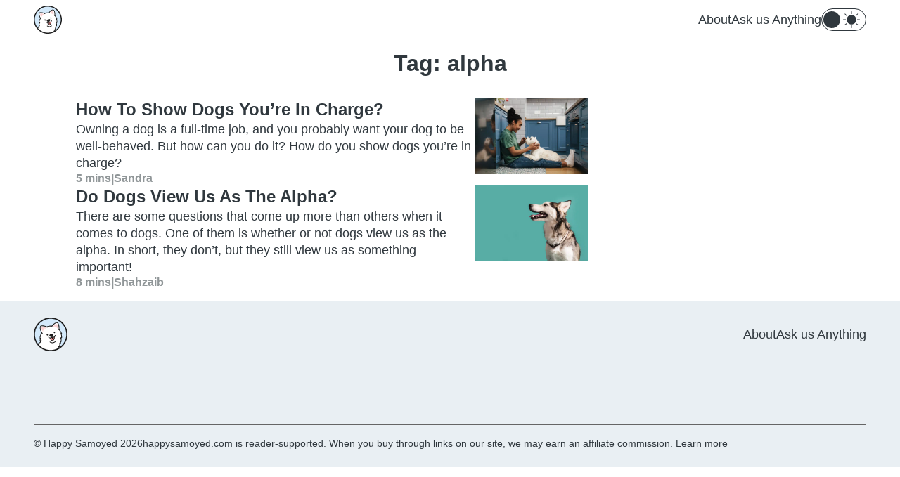

--- FILE ---
content_type: text/html; charset=UTF-8
request_url: https://happysamoyed.com/tag/alpha/
body_size: 3781
content:
<!DOCTYPE html>
<html lang="en-US">
<head>
	<meta charset="UTF-8" />
	<meta name="viewport" content="width=device-width, initial-scale=1" />
  <title>alpha Archives - Happy Samoyed</title>

	<meta name='robots' content='index, follow, max-image-preview:large, max-snippet:-1, max-video-preview:-1' />

	<!-- This site is optimized with the Yoast SEO Premium plugin v20.5 (Yoast SEO v21.5) - https://yoast.com/wordpress/plugins/seo/ -->
	<link rel="canonical" href="https://happysamoyed.com/tag/alpha/" />
	<meta property="og:locale" content="en_US" />
	<meta property="og:type" content="article" />
	<meta property="og:title" content="alpha Archives" />
	<meta property="og:url" content="https://happysamoyed.com/tag/alpha/" />
	<meta property="og:site_name" content="Happy Samoyed" />
	<meta name="twitter:card" content="summary_large_image" />
	<script type="application/ld+json" class="yoast-schema-graph">{"@context":"https://schema.org","@graph":[{"@type":"CollectionPage","@id":"https://happysamoyed.com/tag/alpha/","url":"https://happysamoyed.com/tag/alpha/","name":"alpha Archives - Happy Samoyed","isPartOf":{"@id":"https://happysamoyed.com/#website"},"primaryImageOfPage":{"@id":"https://happysamoyed.com/tag/alpha/#primaryimage"},"image":{"@id":"https://happysamoyed.com/tag/alpha/#primaryimage"},"thumbnailUrl":"https://happysamoyed.com/wp-content/uploads/2023/01/shutterstock_1951301203.jpg","breadcrumb":{"@id":"https://happysamoyed.com/tag/alpha/#breadcrumb"},"inLanguage":"en-US"},{"@type":"ImageObject","inLanguage":"en-US","@id":"https://happysamoyed.com/tag/alpha/#primaryimage","url":"https://happysamoyed.com/wp-content/uploads/2023/01/shutterstock_1951301203.jpg","contentUrl":"https://happysamoyed.com/wp-content/uploads/2023/01/shutterstock_1951301203.jpg","width":1000,"height":667,"caption":"An owner sitting with their dog in their lap in the kitchen."},{"@type":"BreadcrumbList","@id":"https://happysamoyed.com/tag/alpha/#breadcrumb","itemListElement":[{"@type":"ListItem","position":1,"name":"Home","item":"https://happysamoyed.com/"},{"@type":"ListItem","position":2,"name":"alpha"}]},{"@type":"WebSite","@id":"https://happysamoyed.com/#website","url":"https://happysamoyed.com/","name":"Happy Samoyed","description":"Keeping You &amp; Your Samoyed Smiling!","publisher":{"@id":"https://happysamoyed.com/#organization"},"potentialAction":[{"@type":"SearchAction","target":{"@type":"EntryPoint","urlTemplate":"https://happysamoyed.com/?s={search_term_string}"},"query-input":"required name=search_term_string"}],"inLanguage":"en-US"},{"@type":"Organization","@id":"https://happysamoyed.com/#organization","name":"Happy Samoyed","url":"https://happysamoyed.com/","logo":{"@type":"ImageObject","inLanguage":"en-US","@id":"https://happysamoyed.com/#/schema/logo/image/","url":"https://happysamoyed.com/wp-content/uploads/2021/03/HappySamoyed_favicon.svg","contentUrl":"https://happysamoyed.com/wp-content/uploads/2021/03/HappySamoyed_favicon.svg","caption":"Happy Samoyed"},"image":{"@id":"https://happysamoyed.com/#/schema/logo/image/"}}]}</script>
	<!-- / Yoast SEO Premium plugin. -->


<style id='wp-img-auto-sizes-contain-inline-css' type='text/css'>
img:is([sizes=auto i],[sizes^="auto," i]){contain-intrinsic-size:3000px 1500px}
/*# sourceURL=wp-img-auto-sizes-contain-inline-css */
</style>
<link rel='stylesheet' id='qw-css' href='https://happysamoyed.com/wp-content/themes/qualitywebsites/assets/css/qw.css?ver=6.9' type='text/css' media='all' />
<link rel='stylesheet' id='qw-tablet-css' href='https://happysamoyed.com/wp-content/themes/qualitywebsites/assets/css/qw-tablet.css?ver=6.9' type='text/css' media='screen and (min-width: 768px)' />
<link rel='stylesheet' id='qw-tablet-landscape-css' href='https://happysamoyed.com/wp-content/themes/qualitywebsites/assets/css/qw-tablet-landscape.css?ver=6.9' type='text/css' media='screen and (min-width: 1024px)' />
<link rel='stylesheet' id='qw-desktop-css' href='https://happysamoyed.com/wp-content/themes/qualitywebsites/assets/css/qw-desktop.css?ver=6.9' type='text/css' media='screen and (min-width: 1200px)' />
<link rel="https://api.w.org/" href="https://happysamoyed.com/wp-json/" /><link rel="alternate" title="JSON" type="application/json" href="https://happysamoyed.com/wp-json/wp/v2/tags/480" /><!-- Global site tag (gtag.js) - Google Analytics -->
<script async src="https://www.googletagmanager.com/gtag/js?id=G-L4WXRQ58MX"></script>
<script>
  window.dataLayer = window.dataLayer || [];
  function gtag(){dataLayer.push(arguments);}
  gtag('js', new Date());

  gtag('config', 'G-L4WXRQ58MX');
</script>
<link rel="icon" href="https://happysamoyed.com/wp-content/uploads/2021/03/HappySamoyed_favicon.svg" sizes="32x32" />
<link rel="icon" href="https://happysamoyed.com/wp-content/uploads/2021/03/HappySamoyed_favicon.svg" sizes="192x192" />
<link rel="apple-touch-icon" href="https://happysamoyed.com/wp-content/uploads/2021/03/HappySamoyed_favicon.svg" />
<meta name="msapplication-TileImage" content="https://happysamoyed.com/wp-content/uploads/2021/03/HappySamoyed_favicon.svg" />
</head>

<body class="archive tag tag-alpha tag-480 wp-custom-logo wp-theme-qualitywebsites aawp-custom">

<div id="page">

  <header id="header-main" class="header-main">
  <div class="container">
    <div class="branding">
      <a href="https://happysamoyed.com/" class="custom-logo-link" rel="home"><img width="1" height="1" src="https://happysamoyed.com/wp-content/uploads/2021/03/HappySamoyed_favicon.svg" class="custom-logo" alt="Happy Samoyed" decoding="async" /></a>
      <div class="actions">
        <button class="action-menu menu-toggle">
          <span class="bar bar-top"></span>
          <span class="bar bar-middle"></span>
          <span class="bar bar-bottom"></span>
        </button>
      </div>
    </div>

    <nav class="menu-container">
      <ul id="menu-primary-menu" class="menu"><li id="menu-item-1396" class="menu-item menu-item-type-post_type menu-item-object-page menu-item-1396"><a href="https://happysamoyed.com/about-us/">About<span class="arrow"><img alt="Arrow Icon" src="https://happysamoyed.com/wp-content/themes/qualitywebsites/assets/img/icon-arrow-white.svg" /></span></a></li>
<li id="menu-item-2497" class="menu-item menu-item-type-post_type menu-item-object-page menu-item-2497"><a href="https://happysamoyed.com/ask-us-anything/">Ask us Anything<span class="arrow"><img alt="Arrow Icon" src="https://happysamoyed.com/wp-content/themes/qualitywebsites/assets/img/icon-arrow-white.svg" /></span></a></li>
</ul>
            <div class="mode-container">
        <div class="mode-text">
          
          <span><span class="label-mode">Light</span> Mode</span>
        </div>

        <div class="mode-switch">
          <button type="button" data-appearance="light" class="btn-mode-switch">
            <span class="toggle"></span>
            
            <span class="icon">
              <img
                alt="Sun Icon"
                class="show-light-mobile"
                src="https://happysamoyed.com/wp-content/themes/qualitywebsites/assets/img/icon-sun.svg"
              />
              <img
                alt="Sun Icon"
                class="show-light-tablet"
                src="https://happysamoyed.com/wp-content/themes/qualitywebsites/assets/img/icon-sun-text.svg"
              />
              <img
                alt="Moon Icon"
                class="show-dark"
                src="https://happysamoyed.com/wp-content/themes/qualitywebsites/assets/img/icon-moon.svg"
              />
            </span>
          </button>
        </div>
      </div>
    </nav>
  </div>
</header>

  <main id="main" class="site-main" role="main">
    <div class="container">

  <header class="page-header">
    <h1 class="page-title">Tag: <span>alpha</span></h1>

      </header><!-- .page-header -->

<section id="page-split" role="main">
  <main>
          <div class="posts-list">
  
      <div class="container-alt container-posts">
      <div class="posts">
                            <div class="post">
  <div class="post-info">
    <div class="title"><a href="https://happysamoyed.com/how-to-show-dogs-youre-in-charge/">How To Show Dogs You&#8217;re In Charge?</a></div>

    <p>Owning a dog is a full-time job, and you probably want your dog to be well-behaved. But how can you do it? How do you show dogs you&#8217;re in charge? </p>

    <div class="meta">
      
    <span class="reading-time" title="5 minutes reading time">5 mins</span>

  |
  
  <a
    class="author"
    href="https://happysamoyed.com/author/sandra/"
    rel="author"
  >Sandra</a>
</div>
  </div>

  <div class="thumb">
          <a href="https://happysamoyed.com/how-to-show-dogs-youre-in-charge/"><picture class="attachment-post-thumbnail size-post-thumbnail wp-post-image" decoding="async" fetchpriority="high">
<source type="image/webp" srcset="https://happysamoyed.com/wp-content/uploads/2023/01/shutterstock_1951301203.jpg.webp 1000w, https://happysamoyed.com/wp-content/uploads/2023/01/shutterstock_1951301203-300x200.jpg.webp 300w, https://happysamoyed.com/wp-content/uploads/2023/01/shutterstock_1951301203-768x512.jpg.webp 768w" sizes="(max-width: 1000px) 100vw, 1000px"/>
<img width="1000" height="667" src="https://happysamoyed.com/wp-content/uploads/2023/01/shutterstock_1951301203.jpg" alt="An owner sitting with their dog in their lap in the kitchen." decoding="async" fetchpriority="high" srcset="https://happysamoyed.com/wp-content/uploads/2023/01/shutterstock_1951301203.jpg 1000w, https://happysamoyed.com/wp-content/uploads/2023/01/shutterstock_1951301203-300x200.jpg 300w, https://happysamoyed.com/wp-content/uploads/2023/01/shutterstock_1951301203-768x512.jpg 768w" sizes="(max-width: 1000px) 100vw, 1000px"/>
</picture>
</a>
      </div>

</div>          
                                      <div class="post">
  <div class="post-info">
    <div class="title"><a href="https://happysamoyed.com/do-dogs-view-us-as-the-alpha/">Do Dogs View Us As The Alpha?</a></div>

    <p>There are some questions that come up more than others when it comes to dogs. One of them is whether or not dogs view us as the alpha. In short, they don&#8217;t, but they still view us as something important!</p>

    <div class="meta">
      
    <span class="reading-time" title="8 minutes reading time">8 mins</span>

  |
  
  <a
    class="author"
    href="https://happysamoyed.com/author/shahzaib/"
    rel="author"
  >Shahzaib</a>
</div>
  </div>

  <div class="thumb">
          <a href="https://happysamoyed.com/do-dogs-view-us-as-the-alpha/"><picture class="attachment-post-thumbnail size-post-thumbnail wp-post-image" decoding="async">
<source type="image/webp" srcset="https://happysamoyed.com/wp-content/uploads/2023/01/shutterstock_1042369255.jpg.webp 1000w, https://happysamoyed.com/wp-content/uploads/2023/01/shutterstock_1042369255-300x200.jpg.webp 300w, https://happysamoyed.com/wp-content/uploads/2023/01/shutterstock_1042369255-768x512.jpg.webp 768w" sizes="(max-width: 1000px) 100vw, 1000px"/>
<img width="1000" height="667" src="https://happysamoyed.com/wp-content/uploads/2023/01/shutterstock_1042369255.jpg" alt="A dog with its head turned against a green background." decoding="async" srcset="https://happysamoyed.com/wp-content/uploads/2023/01/shutterstock_1042369255.jpg 1000w, https://happysamoyed.com/wp-content/uploads/2023/01/shutterstock_1042369255-300x200.jpg 300w, https://happysamoyed.com/wp-content/uploads/2023/01/shutterstock_1042369255-768x512.jpg 768w" sizes="(max-width: 1000px) 100vw, 1000px"/>
</picture>
</a>
      </div>

</div>          
                        </div>
    </div>

          
  
  </div>      </main>

  <aside>
  <div class="inner">
      <!-- Ezoic - Sidebar - Top - sidebar -->
  <div id="ezoic-pub-ad-placeholder-181"> </div>
  <!-- End Ezoic - Sidebar - Top - sidebar -->

    
      <!-- Ezoic - Sidebar - Bottom - sidebar_bottom -->
  <div id="ezoic-pub-ad-placeholder-182"> </div>
  <!-- End Ezoic - Sidebar - Bottom - sidebar_bottom -->
  </div>
</aside>
</section>


    </div><!-- .container -->
  </main><!-- #main -->

	<footer class="site-footer" role="contentinfo">
    <div class="container">
      <a href="https://happysamoyed.com/" class="custom-logo-link" rel="home"><img width="1" height="1" src="https://happysamoyed.com/wp-content/uploads/2021/03/HappySamoyed_favicon.svg" class="custom-logo" alt="Happy Samoyed" decoding="async" /></a>
              <nav aria-label="Secondary menu">
          <ul id="menu-primary-menu-1" class="menu"><li class="menu-item menu-item-type-post_type menu-item-object-page menu-item-1396"><a href="https://happysamoyed.com/about-us/">About</a></li>
<li class="menu-item menu-item-type-post_type menu-item-object-page menu-item-2497"><a href="https://happysamoyed.com/ask-us-anything/">Ask us Anything</a></li>
</ul>        </nav><!-- .footer-navigation -->
      
      <div class="site-info">
        <div class="site-name">&copy; Happy Samoyed 2026 </div>
        <div class="site-disclaimer">happysamoyed.com is reader-supported. When you buy through links on our site, we may earn an affiliate commission. <a href="/affiliate-disclosure/">Learn more</a></div>
      </div>
    </div>
	</footer><!-- #colophon -->
</div><!-- #page -->

<script type="speculationrules">
{"prefetch":[{"source":"document","where":{"and":[{"href_matches":"/*"},{"not":{"href_matches":["/wp-*.php","/wp-admin/*","/wp-content/uploads/*","/wp-content/*","/wp-content/plugins/*","/wp-content/themes/qualitywebsites/*","/*\\?(.+)"]}},{"not":{"selector_matches":"a[rel~=\"nofollow\"]"}},{"not":{"selector_matches":".no-prefetch, .no-prefetch a"}}]},"eagerness":"conservative"}]}
</script>
<script type="text/javascript" id="qw-js-extra">
/* <![CDATA[ */
var qw = {"ajax_url":"https://happysamoyed.com/wp-admin/admin-ajax.php"};
//# sourceURL=qw-js-extra
/* ]]> */
</script>
<script type="text/javascript" src="https://happysamoyed.com/wp-content/themes/qualitywebsites/assets/js/qw.js?ver=6.9" id="qw-js"></script>

<script defer src="https://static.cloudflareinsights.com/beacon.min.js/vcd15cbe7772f49c399c6a5babf22c1241717689176015" integrity="sha512-ZpsOmlRQV6y907TI0dKBHq9Md29nnaEIPlkf84rnaERnq6zvWvPUqr2ft8M1aS28oN72PdrCzSjY4U6VaAw1EQ==" data-cf-beacon='{"version":"2024.11.0","token":"eec2c832a01c483ebcf2c9f3c5d2ee3a","r":1,"server_timing":{"name":{"cfCacheStatus":true,"cfEdge":true,"cfExtPri":true,"cfL4":true,"cfOrigin":true,"cfSpeedBrain":true},"location_startswith":null}}' crossorigin="anonymous"></script>
</body>
</html>


--- FILE ---
content_type: text/css
request_url: https://happysamoyed.com/wp-content/themes/qualitywebsites/assets/css/qw.css?ver=6.9
body_size: 3311
content:
:root{--color-ad-background: #DADCDD;--color-background: #FFFFFF;--text-body-font-size: 16px;--text-body-line-height: 1.5;--color-details: #DADCDD;--color-error: #DD4343;--color-menu-bars-open: #FFFFFF;--color-menu-background: #5B69EB;--color-primary: #E9EFF3;--color-secondary: #5B69EB;--color-secondary-dark: #424DAD;--font-size-post-title: 2rem;--color-supportive: #61B866;--color-supportive-2: #102424;--color-supportive-text: #909698;--color-text: #30383E;--color-text-light: #30383E}.dark{--color-ad-background: #4A4E4F;--color-background: #171F23;--color-menu-background: #171F23;--color-details: #4A4E4F;--color-supportive: #3390C3;--color-supportive-2: #FF7F37;--color-supportive-text: #C5C8C9;--color-text: #FFF}*{box-sizing:border-box}html{font-size:16px;line-height:1.5;scroll-behavior:smooth}html,body,p,ul,ol,li,img,button,h1,h2,h3,h4,h5,h6{margin:0;padding:0}body{-moz-osx-font-smoothing:grayscale;-webkit-font-smoothing:antialiased;background-color:var(--color-background);color:var(--color-text);font-family:proxima-nova,sans-serif;font-size:1rem;font-style:normal;font-weight:400;line-height:1.5rem;padding-top:4.5rem;transition:all 100ms ease-in-out}img{height:auto;max-width:100%;vertical-align:middle}a{color:var(--color-primary);text-decoration:none}a:hover{text-decoration:underline}button{cursor:pointer}svg{display:inline-block}input[type=text],input[type=email],input[type=password],input[type=number],textarea{border:1px solid #000;border-radius:.5rem;display:block;height:2.5rem;max-width:100%;padding:0 .75rem;width:100%}textarea{height:10rem}label{font-size:.75rem;font-weight:600;letter-spacing:.025rem;line-height:1rem;margin-bottom:.25rem}.container{margin-left:auto;margin-right:auto;max-width:1440px;padding-left:1rem;padding-right:1rem;width:100%}@media all and (min-width: 768px){.container{padding-left:1.5rem;padding-right:1.5rem}}@media all and (min-width: 1024px){.container{padding-left:1.5rem;padding-right:1.5rem}}@media all and (min-width: 1200px){.container{padding-left:3rem;padding-right:3rem}}.chevron{display:inline-block;height:.5rem;position:relative;transform:rotate(45deg);width:.5rem}.chevron::before,.chevron::after{background-color:var(--color-text);border-radius:.25rem;content:"";position:absolute;top:0}.chevron::before{height:.125rem;left:0;right:0}.chevron::after{bottom:0;right:0;width:.125rem}.chevron-down{transform:rotate(135deg)}.chevron-left{transform:rotate(-135deg)}.chevron-up{transform:rotate(-45deg)}.link-icon{display:-webkit-box;display:-moz-box;display:-ms-flexbox;display:-webkit-flex;display:flex;align-items:center;color:var(--color-secondary);font-size:1rem;line-height:1.75rem}.link-icon i{height:.5rem;margin-left:.5rem;position:relative;transform:rotate(45deg);width:.5rem}.link-icon i::before,.link-icon i::after{background-color:var(--color-secondary);border-radius:.25rem;content:"";position:absolute;top:0}.link-icon i::before{height:.125rem;left:0;right:0}.link-icon i::after{bottom:0;right:0;width:.125rem}.ez-toc-section{scroll-margin-top:6rem}#ez-toc-container{border-radius:8px;border:1px solid #909698;margin-bottom:1rem}#ez-toc-container .ez-toc-title-container{display:-webkit-box;display:-moz-box;display:-ms-flexbox;display:-webkit-flex;display:flex;align-items:center;cursor:pointer;justify-content:space-between;margin:0 .75rem;padding:.75rem 0}#ez-toc-container .ez-toc-title-container p{margin:0;font-size:1rem;line-height:1rem}#ez-toc-container .ez-toc-title-container .ez-toc-title-toggle{display:-webkit-box;display:-moz-box;display:-ms-flexbox;display:-webkit-flex;display:flex;align-items:center;border-bottom:2px solid #000;border-top:2px solid #000;height:.75rem;width:.833125rem}#ez-toc-container .ez-toc-title-container .ez-toc-title-toggle:before{background-color:#000;border-radius:2rem;content:"";display:block;height:.125rem;width:100%}#ez-toc-container nav{display:none}#ez-toc-container.open .ez-toc-title-container{border-bottom:1px solid var(--color-primary)}#ez-toc-container.open nav{display:block;padding-bottom:.75rem;padding-top:.25rem}#ez-toc-container.open ul{margin-bottom:0}#ez-toc-container.open li{padding-left:0}#ez-toc-container.open li:before{display:none}#ez-toc-container.open li a{display:block;font-size:1rem;line-height:2rem;padding:0 .75rem}#ez-toc-container.open li a:hover{background-color:#f2f2f2;text-decoration:none}#ez-toc-container.open li ul a{line-height:1.5rem;padding:0 1.25rem}.adtester-container{background-color:#f2f2f2;padding:1.5rem 1rem}.adtester-container .ezoic-ad{margin-left:auto;margin-right:auto;max-width:1226px;min-height:100px}.comments-area{padding:1rem 0}.comments-area .comment-form p{margin-bottom:1rem}.comments-area .comment-form p:last-child{margin-bottom:0}.site-footer{background-color:var(--color-primary);margin-top:1rem;padding-bottom:2rem;padding-top:1.5rem}.site-footer,.site-footer a{color:var(--color-text-light);font-size:.875rem;line-height:1.15625rem}.site-footer .custom-logo-link{display:inline-block;margin-bottom:1.5rem}.site-footer .custom-logo-link img{width:3rem}.site-footer nav{margin-bottom:1.5rem}.site-footer nav ul,.site-footer nav li{list-style-type:none}.site-footer nav ul{display:-webkit-box;display:-moz-box;display:-ms-flexbox;display:-webkit-flex;display:flex;-webkit-flex-direction:column;-ms-flex-direction:column;flex-direction:column;grid-row-gap:1rem;row-gap:1rem}.site-footer nav a{display:block;font-size:1.125rem;line-height:1.75rem}.site-footer .site-info{border-top:1px solid #656565;font-size:1rem;line-height:1.5rem;padding-top:1rem;text-align:center}.site-footer .site-disclaimer{margin-top:1rem}#header-main{background:var(--color-background);left:0;position:fixed;right:0;top:0;transition:all 100ms ease-in-out;z-index:2}.admin-bar #header-main{top:46px}#header-main button{background-color:rgba(0,0,0,0);border-width:0}#header-main button img{width:100%}#header-main ul,#header-main li{list-style-type:none}#header-main .container{display:-webkit-box;display:-moz-box;display:-ms-flexbox;display:-webkit-flex;display:flex;-webkit-flex-direction:column;-ms-flex-direction:column;flex-direction:column;padding-bottom:.5rem;padding-top:.5rem}#header-main .branding{display:-webkit-box;display:-moz-box;display:-ms-flexbox;display:-webkit-flex;display:flex;align-items:center;justify-content:space-between}#header-main .custom-logo-link{max-height:2.5rem;max-width:100%;width:2.5rem}#header-main .custom-logo-link img{width:100%}#header-main .menu-container{display:none}#header-main .actions{display:-webkit-box;display:-moz-box;display:-ms-flexbox;display:-webkit-flex;display:flex;align-items:center}#header-main .action-menu{height:1.5rem;position:relative;width:1.5rem}#header-main .action-menu .bar{background-color:var(--color-text);border-radius:.25rem;display:block;height:.125rem;left:.125rem;position:absolute;right:.125rem;transform:rotate(0deg);transition:all .25s ease-in-out 0s}#header-main .action-menu .bar-top{top:3px}#header-main .action-menu .bar-middle{top:11px}#header-main .action-menu .bar-bottom{bottom:3px}.menu-open #header-main .action-menu .bar{background-color:var(--color-menu-bars-open)}.menu-open #header-main .action-menu .bar-top{transform:rotate(135deg);top:11px}.menu-open #header-main .action-menu .bar-middle{opacity:0}.menu-open #header-main .action-menu .bar-bottom{bottom:auto;top:11px;transform:rotate(-135deg)}#header-main .menu li{border-bottom:1px solid #fff}#header-main .menu a{display:-webkit-box;display:-moz-box;display:-ms-flexbox;display:-webkit-flex;display:flex;color:#fff;font-size:1.75rem;justify-content:space-between;line-height:3rem;padding-bottom:.5rem;padding-top:.5rem}#header-main .menu a:hover{color:#dadcdd;text-decoration:none}#header-main .menu .menu-item:not(.menu-item-has-children) .arrow{display:none}#header-main .menu .sub-menu{display:none;padding-bottom:1.25rem}#header-main .menu .sub-menu li{border-bottom-width:0}#header-main .menu .sub-menu a{font-size:1.5rem;padding-bottom:0;padding-left:1rem;padding-top:0}#header-main .menu .sub-menu a .arrow{display:none}#header-main .menu .sub-menu-open .sub-menu{display:block}#header-main .menu .sub-menu-open a .arrow{transform:rotate(180deg)}#header-main .mode-container{-moz-column-gap:1rem;-webkit-column-gap:1rem;column-gap:1rem;grid-column-gap:1rem;display:-webkit-box;display:-moz-box;display:-ms-flexbox;display:-webkit-flex;display:flex;align-items:center;color:#fff;font-size:1rem;justify-content:end}#header-main .mode-container .mode-text{display:-webkit-box;display:-moz-box;display:-ms-flexbox;display:-webkit-flex;display:flex;-moz-column-gap:.5rem;-webkit-column-gap:.5rem;column-gap:.5rem;grid-column-gap:.5rem;align-items:center}#header-main .mode-container .mode-text img{width:1.5rem}#header-main .mode-container .mode-text .show-dark{display:none}.dark #header-main .mode-container .mode-text .show-light{display:none}.dark #header-main .mode-container .mode-text .show-dark{display:inline}#header-main .mode-container button{display:-webkit-box;display:-moz-box;display:-ms-flexbox;display:-webkit-flex;display:flex;align-items:center;border-radius:100px;border:1px solid #fff;height:2rem;justify-content:space-between;padding:0 .5rem 0 .125rem;width:4rem}#header-main .mode-container button .toggle{background-color:#fff;height:1.5rem;width:1.5rem;border-radius:50%}#header-main .mode-container button .label{color:#fff;font-size:1rem;display:none}#header-main .mode-container button .show-light-tablet,#header-main .mode-container button .show-dark{display:none}#header-main .mode-container button[data-appearance=dark]{padding:0 .125rem 0 .5rem}#header-main .mode-container button[data-appearance=dark] .toggle{order:2}#header-main .mode-container button[data-appearance=dark] .label{order:1}#header-main .mode-container button[data-appearance=dark] .icon{order:1}#header-main .mode-container button[data-appearance=dark] .show-light,#header-main .mode-container button[data-appearance=dark] .show-light-mobile{display:none}#header-main .mode-container button[data-appearance=dark] .show-dark{display:inline}@media all and (max-width: 1023px){.menu-open{overflow:hidden}.menu-open #header-main{background:var(--color-menu-background);bottom:0;border-bottom-width:0;overflow:hidden}.menu-open #header-main .container{height:100%;padding-bottom:2.5rem}.menu-open #header-main .menu-container{display:-webkit-box;display:-moz-box;display:-ms-flexbox;display:-webkit-flex;display:flex;-webkit-flex-direction:column;-ms-flex-direction:column;flex-direction:column;grid-row-gap:1.5rem;row-gap:1.5rem;flex-grow:1;margin-top:3rem;overflow-y:scroll}}.page-title{font-size:var(--font-size-post-title);font-weight:800;line-height:2.5rem}.post-thumbnail{margin-bottom:1rem}.post-thumbnail img{width:100%}.page-header{margin-bottom:2rem}.meta{display:-webkit-box;display:-moz-box;display:-ms-flexbox;display:-webkit-flex;display:flex;-moz-column-gap:.25rem;-webkit-column-gap:.25rem;column-gap:.25rem;grid-column-gap:.25rem}.meta,.meta a{color:var(--color-supportive-text);font-size:.75rem;font-weight:600;letter-spacing:.025rem;line-height:1rem}.meta .reading-time{flex-shrink:0}.meta .author{height:1rem;overflow:hidden;text-overflow:ellipsis;white-space:nowrap}.wp-block-button{display:-webkit-box;display:-moz-box;display:-ms-flexbox;display:-webkit-flex;display:flex;flex-grow:1;justify-content:center;padding-bottom:1.5rem}.wp-block-button a{background:#ff7f37;border-radius:56px;color:#fff;line-height:3rem;padding:0 1.5rem}.posts-list{display:-webkit-box;display:-moz-box;display:-ms-flexbox;display:-webkit-flex;display:flex;-webkit-flex-direction:column;-ms-flex-direction:column;flex-direction:column;grid-row-gap:1rem;row-gap:1rem}.posts-list h2{border-bottom:1px solid #dadcdd;font-size:.875rem;line-height:1.125rem;padding-bottom:.5rem;text-transform:uppercase}.posts-list p{display:none;line-height:1.25rem}.posts-list .posts{display:-webkit-box;display:-moz-box;display:-ms-flexbox;display:-webkit-flex;display:flex;-webkit-flex-direction:column;-ms-flex-direction:column;flex-direction:column;grid-row-gap:1rem;row-gap:1rem}.posts-list .post{-moz-column-gap:1rem;-webkit-column-gap:1rem;column-gap:1rem;grid-column-gap:1rem;display:-webkit-box;display:-moz-box;display:-ms-flexbox;display:-webkit-flex;display:flex;grid-row-gap:.25rem;row-gap:.25rem}.posts-list .post img{width:100%}.posts-list .thumb{flex-basis:5rem;flex-shrink:0}.posts-list .post-info{display:-webkit-box;display:-moz-box;display:-ms-flexbox;display:-webkit-flex;display:flex;-webkit-flex-direction:column;-ms-flex-direction:column;flex-direction:column;grid-row-gap:.25rem;row-gap:.25rem;flex-grow:1}.posts-list .title a{color:var(--color-text);font-size:1.125rem;font-weight:bold;line-height:1.5rem}.posts-list .link-view-all{display:-webkit-box;display:-moz-box;display:-ms-flexbox;display:-webkit-flex;display:flex;margin-top:1rem}.posts-list .pagination{margin-top:1rem}.posts-list .pagination ul,.posts-list .pagination li{list-style-type:none}.posts-list .pagination ul{display:-webkit-box;display:-moz-box;display:-ms-flexbox;display:-webkit-flex;display:flex;align-items:center;justify-content:center;column-gap:.5rem}.posts-list .pagination li{display:-webkit-box;display:-moz-box;display:-ms-flexbox;display:-webkit-flex;display:flex}.posts-list .pagination a,.posts-list .pagination .current,.posts-list .pagination .dots{width:1rem}.posts-list .pagination a:hover{color:var(--color-secondary)}.posts-list .pagination .page-numbers{display:-webkit-box;display:-moz-box;display:-ms-flexbox;display:-webkit-flex;display:flex;align-items:center;color:var(--color-text);font-size:1rem;font-weight:600;justify-content:center;line-height:2.5rem;text-align:center}.posts-list .pagination .current{color:var(--color-secondary)}.posts-list .pagination .next,.posts-list .pagination .prev{border-radius:100px;border:1px solid var(--color-text);height:2.5rem;width:2.5rem}.posts-list .pagination .next .label,.posts-list .pagination .prev .label{display:none}.posts-list .adtester-container{margin-top:2.125rem}.posts-list .container-posts+.posts-list .container-posts{margin-top:1.25rem}.posts-list .adtester-container+.container-posts{margin-top:2.125rem}.posts-list.summary{margin-bottom:2.5rem}.posts-related{margin-bottom:2.5rem}.posts-related .title{font-size:1.125rem;font-weight:600;line-height:1.75;margin-bottom:1rem}.posts-related .posts{display:-ms-grid;display:grid;grid-template-columns:1fr;row-gap:1rem}.posts-related .post-item img{margin-bottom:1rem;max-height:200px;object-fit:cover;width:100%}.posts-related .post-item .post-title{margin-bottom:.5rem}.posts-related .post-item .post-title a{color:var(--color-text);display:block;font-size:1.125rem;font-weight:bold;line-height:1.5rem}aside{margin-top:2rem}aside .adtester-container{margin-bottom:2rem}aside>:last-child{margin-bottom:0}.search .page-header .page-title{text-align:left}.entry-header{margin-bottom:1rem}.entry-header .post-thumbnail img{width:100%}.entry-header .page-title{margin-bottom:.5rem}.entry-content{font-size:1.125rem;line-height:1.5rem;margin-bottom:2rem}.entry-content a{color:var(--color-secondary)}.entry-content img{width:100%}.entry-content h2,.entry-content h3,.entry-content h4,.entry-content h5,.entry-content h6{font-weight:700;margin-bottom:1rem}.entry-content h2{font-size:1.25rem;line-height:1.75rem}.entry-content h3{font-size:1.125rem;line-height:1.5rem}.entry-content p{margin-bottom:1.5rem}.entry-content ol,.entry-content ul{margin-left:1rem;margin-bottom:1.5rem}.entry-content ol ol,.entry-content ol ul,.entry-content ul ol,.entry-content ul ul{margin-bottom:0}.entry-content ul{list-style-type:none;margin-bottom:1rem}.entry-content ul ul{margin-bottom:0}.entry-content ul li{padding-left:1rem;position:relative}.entry-content ul li:before{display:-webkit-box;display:-moz-box;display:-ms-flexbox;display:-webkit-flex;display:flex;align-items:center;content:"•";font-size:1.5rem;left:0;position:absolute;top:0}.entry-content figure{margin:0 0 2rem}.entry-content figure figcaption{text-align:right;font-size:.75rem;color:var(--color-text)}.entry-content iframe{height:auto;max-width:100%}.entry-content .wp-block-image{margin-bottom:1rem}.entry-content .wp-block-embed .wp-block-embed__wrapper{position:relative;padding-top:56.25%}.entry-content .wp-block-embed iframe{bottom:0;height:100%;left:0;position:absolute;right:0;top:0;width:100%}.social-share{display:-webkit-box;display:-moz-box;display:-ms-flexbox;display:-webkit-flex;display:flex;-webkit-flex-direction:column;-ms-flex-direction:column;flex-direction:column;justify-content:center;margin-bottom:2.75rem}.social-share .title{font-size:.875rem;font-weight:600;line-height:1.75rem;margin-bottom:.875rem;text-align:center}.social-share .icons{display:-webkit-box;display:-moz-box;display:-ms-flexbox;display:-webkit-flex;display:flex;align-items:center;column-gap:1.5rem;justify-content:center}.entry-footer .tags{display:-webkit-box;display:-moz-box;display:-ms-flexbox;display:-webkit-flex;display:flex;-moz-flex-wrap:wrap;-ms-flex-wrap:wrap;-o-flex-wrap:wrap;-webkit-flex-wrap:wrap;flex-wrap:wrap;align-items:center;column-gap:1rem;margin-bottom:2rem;row-gap:.5rem}.entry-footer .tags a{color:#909698;font-size:.75rem;line-height:1.75rem;text-transform:uppercase}.entry-footer .author{border-top:1px solid #dadcdd;margin-bottom:1rem;padding-top:1.5rem}.entry-footer .author .avatar{margin-bottom:1rem;width:4.75rem}.entry-footer .author .name{font-size:1.5rem;font-weight:800;line-height:1.75rem;margin-bottom:.25rem}.entry-footer .author .title{font-size:.875rem;line-height:1.125rem;margin-bottom:.75rem}.entry-footer .author .description{font-size:1rem;line-height:1.25rem}/*# sourceMappingURL=qw.css.map */


--- FILE ---
content_type: text/css
request_url: https://happysamoyed.com/wp-content/themes/qualitywebsites/assets/css/qw-tablet.css?ver=6.9
body_size: 471
content:
@media all and (min-width: 768px){.page-title{font-size:2rem;line-height:2.25rem;text-align:center}.page-header{margin-bottom:2rem}.meta,.meta a{font-size:1rem;letter-spacing:0;line-height:1.25rem}.adtester-container{padding-left:1.5rem;padding-right:1.5rem}.posts-list p{display:block;font-size:1.125rem;line-height:1.5rem}.posts-list p,.posts-list .title,.posts-list .meta{grid-column:1/auto}.posts-list .post{-moz-column-gap:1rem;-webkit-column-gap:1rem;column-gap:1rem;grid-column-gap:1rem}.posts-list .title a{font-size:1.5rem;line-height:2rem}.posts-list .post-info,.posts-list .thumb{flex:1}.posts-list .link-view-all{margin-top:2.5rem}.posts-list .posts{row-gap:1.5rem}.posts-list .pagination a,.posts-list .pagination .current,.posts-list .pagination .dots{width:2rem}.posts-related .title{border-bottom:1px solid #dadcdd;padding-bottom:.5rem}.home .page-header{display:-webkit-box;display:-moz-box;display:-ms-flexbox;display:-webkit-flex;display:flex;-moz-column-gap:1.5rem;-webkit-column-gap:1.5rem;column-gap:1.5rem;grid-column-gap:1.5rem;align-items:center}.home .page-header .page-title,.home .page-header .post-thumbnail{padding:0;margin:0}.home .page-header .page-title{order:1;text-align:left}.home .page-header .post-thumbnail{order:2}.site-footer{padding-bottom:1.5rem}.site-footer .container{display:-webkit-box;display:-moz-box;display:-ms-flexbox;display:-webkit-flex;display:flex;align-items:center;flex-wrap:wrap;justify-content:space-between}.site-footer nav,.site-footer .custom-logo-link{margin-bottom:0}.site-footer nav ul{-webkit-flex-direction:row;-ms-flex-direction:row;flex-direction:row;column-gap:2rem}.site-footer nav li{margin-bottom:0}.site-footer .site-info{display:-webkit-box;display:-moz-box;display:-ms-flexbox;display:-webkit-flex;display:flex;align-items:center;column-gap:5rem;flex-grow:1;margin-top:3rem;text-align:left}.site-footer .site-info,.site-footer .site-info a{font-size:.875rem;line-height:1.25rem}.site-footer .site-name{flex-shrink:0}.site-footer .site-disclaimer{margin-top:0}.entry-header{margin-bottom:2rem}.entry-header .page-title{text-align:left}.entry-content{font-size:1.125rem;line-height:1.5rem}.entry-content h2,.entry-content h3,.entry-content h4,.entry-content h5,.entry-content h6{font-weight:700;margin-bottom:1rem}.entry-content h2{font-size:1.25rem;line-height:1.75rem}.entry-content h3{font-size:1.125rem;line-height:1.5rem}.entry-content p{margin-bottom:1.5rem}.entry-content ul{list-style-type:none;margin-bottom:1rem}.entry-content ul ul{margin-bottom:0}.entry-content ul li{padding-left:1rem;position:relative}.entry-content ul li:before{display:-webkit-box;display:-moz-box;display:-ms-flexbox;display:-webkit-flex;display:flex;align-items:center;content:"•";font-size:1.5rem;left:0;position:absolute;top:0}.entry-content .wp-block-image{margin-bottom:1rem}}/*# sourceMappingURL=qw-tablet.css.map */


--- FILE ---
content_type: text/css
request_url: https://happysamoyed.com/wp-content/themes/qualitywebsites/assets/css/qw-desktop.css?ver=6.9
body_size: 150
content:
@media all and (min-width: 1200px){#main{margin:0 3.75rem}#page-split{display:-webkit-box;display:-moz-box;display:-ms-flexbox;display:-webkit-flex;display:flex;column-gap:1.5rem;margin-left:auto;margin-right:auto}#page-split .container,#page-split .container-tablet,#page-split .container-tablet-landscape,#page-split .container-desktop{padding-left:0;padding-right:0}#page-split main{flex-grow:1}#page-split aside{-webkit-flex-shrink:0;flex-basis:336px;flex-shrink:0;margin-top:0}#page-split aside .adtester-container{padding:1rem}#page-split aside .inner{position:sticky;top:4.5rem}.posts-list .thumb{flex:0 0 10rem}.posts-related .posts{grid-template-columns:repeat(1, 1fr)}.home .page-header .container{display:-webkit-box;display:-moz-box;display:-ms-flexbox;display:-webkit-flex;display:flex;align-items:center;column-gap:2rem}.home .page-header .post-thumbnail{flex-grow:1;order:2}.home .page-header .page-title{flex-basis:520px;font-size:3.5rem;line-height:4rem;order:1;padding-top:0;text-align:left;width:520px}.home #page-split aside{display:block;margin-top:3.125rem;border-top:1px solid rgba(0,0,0,0)}}/*# sourceMappingURL=qw-desktop.css.map */
